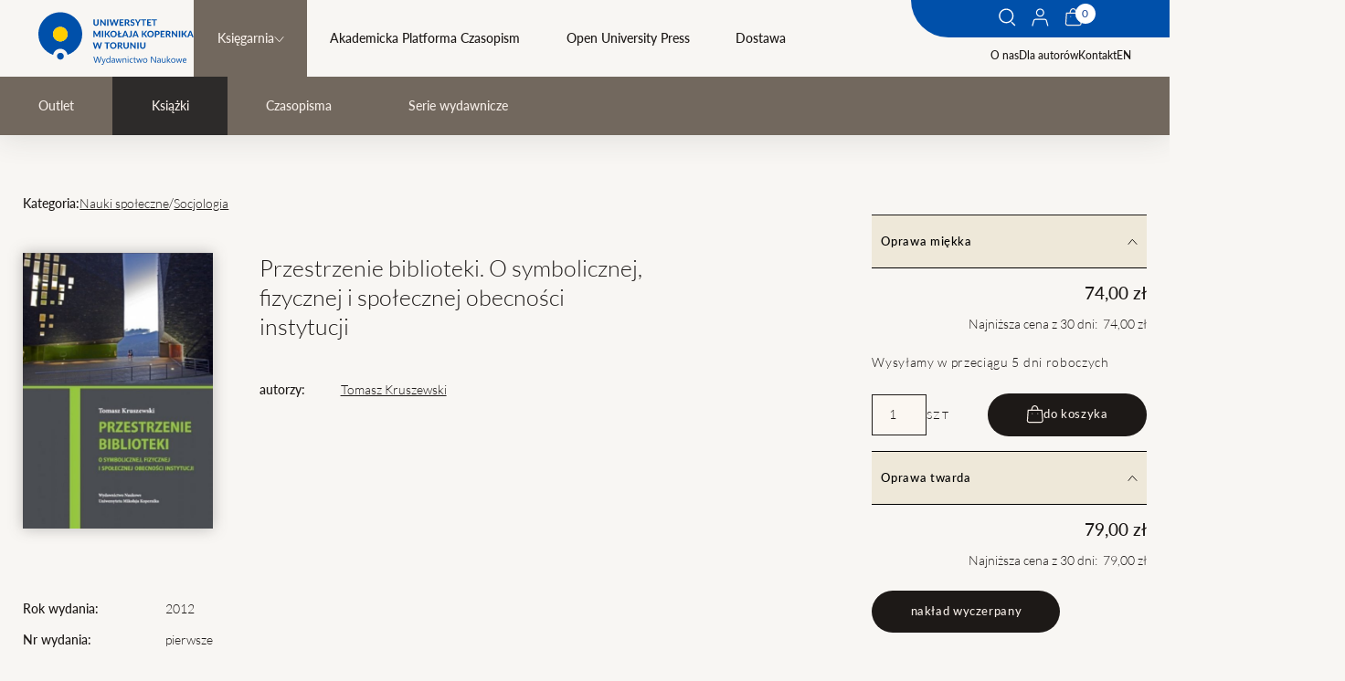

--- FILE ---
content_type: text/html; charset=UTF-8
request_url: https://wydawnictwo.umk.pl/produkt/przestrzenie-biblioteki-o-symbolicznej-fizycznej-i-spolecznej-obecnosci-instytucji
body_size: 17349
content:

<!DOCTYPE html>
<html lang="pl" >
    <head>
        <meta charset="UTF-8">

        <meta http-equiv="X-UA-Compatible" content="IE=edge">
        <meta name="viewport" content="width=device-width, initial-scale=1.0">
        <meta name="format-detection" content="telephone=no">

        <meta name="title" content="Przestrzenie biblioteki. O symbolicznej, fizycznej i społecznej obecności instytucji">
<meta name="description" content="">
<meta name="keywords" content="">

                        <meta property="og:url" content="https://wydawnictwo.umk.pl/produkt/przestrzenie-biblioteki-o-symbolicznej-fizycznej-i-spolecznej-obecnosci-instytucji"/>
<meta property="og:type" content="website"/>


        

<meta property="og:title" content="Przestrzenie biblioteki. O symbolicznej, fizycznej i społecznej obecności instytucji"/>
<meta property="og:description" content=""/>

        
   		<title> - Przestrzenie biblioteki. O symbolicznej, fizycznej i społecznej obecności instytucji</title>

        <link rel="stylesheet" href="/build/assets/bundle_0320130a.css">
                
    </head>
    <body data-page="books" class="js-body ">

        
        <a href="#main-content" class="btn-skip btn-skip--base">
            SKIP_TO
        </a>

                                        
        
                                                                                                                                                                                                                                                                                                                                                                                                                                                                                    

                                    
        <header class="menu">
    <div class="menu__wrapper">
        <button class="menu__button js-menu__button">    <svg width="32" height="19" viewBox="0 0 32 19" fill="none" xmlns="http://www.w3.org/2000/svg">
        <title>T_MENU</title>
        <path d="M0 0.5H32V2.5H0V0.5Z" fill="#134094"/>
        <path d="M0 8.5H32V10.5H0V8.5Z" fill="#134094"/>
        <path d="M0 16.5H32V18.5H0V16.5Z" fill="#134094"/>
    </svg>
</button>
        <a href="/" class="logo">
            <img src="/build/assets/logo_40e72634.svg" alt="">
        </a>
        <div class="menu__links js-menu__links">
                                                    <form class="search-form js-search-form" method="GET" action="/szukaj?locale=pl">
                <div class="search-form__wrapper">
                    <h2 class="search-form__title h0">Czego szukasz?</h2>
                    <div class="search-form__input-wrapper">
                        <input class="search-form__input text-s" type="text" name="title" id="search" required>
                        <label class="search-form__label text-s" for="search">Wpisz szukaną frazę</label>
                        <button type="submit"  class="search-form__btn">    <svg width="19" height="20" viewBox="0 0 19 20" fill="none" xmlns="http://www.w3.org/2000/svg">
        <title>Szukaj</title>
        <path fill-rule="evenodd" clip-rule="evenodd" d="M8.24609 15.0219C11.8912 15.0219 14.8461 12.067 14.8461 8.42188C14.8461 4.7768 11.8912 1.82187 8.24609 1.82187C4.60101 1.82187 1.64609 4.7768 1.64609 8.42188C1.64609 12.067 4.60101 15.0219 8.24609 15.0219ZM8.24609 16.4219C12.6644 16.4219 16.2461 12.8402 16.2461 8.42188C16.2461 4.0036 12.6644 0.421875 8.24609 0.421875C3.82782 0.421875 0.246094 4.0036 0.246094 8.42188C0.246094 12.8402 3.82782 16.4219 8.24609 16.4219Z" fill="white"/>
        <path fill-rule="evenodd" clip-rule="evenodd" d="M13.9419 15.4706L13.0689 14.5974L13.4225 14.2439L14.2955 15.1171L13.9419 15.4706Z" fill="white"/>
        <path fill-rule="evenodd" clip-rule="evenodd" d="M17.4069 19.5743L13.6237 15.7906L14.6137 14.8007L18.3969 18.5844L17.4069 19.5743Z" fill="white"/>
    </svg>
</button>
                    </div>
                    <div class="search-form__checkboxes checkboxes">
                        <label for="s1">
                            <input type="checkbox" name="cat[]" value="monographs" id="s1"> Druk
                        </label>

                        <label for="s2">
                            <input type="checkbox" name="cat[]" value="digital" id="s2"> Wydanie elektroniczne
                        </label>

                        <label for="s3">
                            <input type="checkbox" name="cat[]" id="s3" value="openaccess"> Open Access
                        </label>

                        <label for="s4">
                            <input type="checkbox" name="cat[]" id="s4" value="all" checked> Wszędzie
                        </label>

                        <label for="s5">
                            <input type="checkbox" name="cat[]" id="s5" value="books"> W sklepie
                        </label>
                                            </div>
                </div>
                <button type="button" class="search-form__close js-search-toggle">    <svg width="24" height="25" viewBox="0 0 24 25" fill="none" xmlns="http://www.w3.org/2000/svg">
        <title>Zamknij</title>
        <path fill-rule="evenodd" clip-rule="evenodd" d="M22.907 23.5832L0 0.994945L0.715843 0.289062L23.6228 22.8773L22.907 23.5832Z" fill="#1D1917"/>
        <path fill-rule="evenodd" clip-rule="evenodd" d="M0.377187 23.5832L23.2842 0.994946L24 1.70083L1.09303 24.2891L0.377187 23.5832Z" fill="#1D1917"/>
    </svg>
</button>
            </form>

            <nav class="main-menu">


                
                                <ul class="main-menu__list">
                                                                        <li class="main-menu__parent active">
                                <div class="main-menu__item-wrapper">
                                    <a href="/ksiegarnia"  class="link-m">Księgarnia</a>
                                                                        <button class="main-menu__item-expand js-main-menu__item-expand">    <svg width="11" height="8" viewBox="0 0 11 8" fill="none" xmlns="http://www.w3.org/2000/svg">
        <title>T_MORE</title>
        <path d="M0.75 1.25L5.75 6.75L10.25 1.25" stroke="#1d1917"/>
    </svg>
</button>
                                                                    </div>
                                                                <ul class="main-menu__children js-main-menu__children">
                                                                            <li class="main-menu__child "><a href="/outlet" class="link-m">Outlet</a></li>
                                                                            <li class="main-menu__child  active"><a href="/ksiazki" class="link-m">Książki</a></li>
                                                                            <li class="main-menu__child "><a href="/czasopisma" class="link-m">Czasopisma</a></li>
                                                                            <li class="main-menu__child "><a href="/serie-wydawnicze" class="link-m">Serie wydawnicze</a></li>
                                                                    </ul>
                                                            </li>
                                                                                                <li class="main-menu__parent">
                                <div class="main-menu__item-wrapper">
                                    <a href="https://apcz.umk.pl" target="_blank" class="link-m">Akademicka Platforma Czasopism</a>
                                                                    </div>
                                                            </li>
                                                                                                <li class="main-menu__parent">
                                <div class="main-menu__item-wrapper">
                                    <a href="/open-university-press"  class="link-m">Open University Press</a>
                                                                    </div>
                                                            </li>
                                                                                                <li class="main-menu__parent">
                                <div class="main-menu__item-wrapper">
                                    <a href="/dostawa"  class="link-m">Dostawa</a>
                                                                    </div>
                                                            </li>
                                                            </ul>
                            </nav>
                                                <nav class="sub-menu">
                                <a href="/o-nas">O nas</a>
                                                <a href="/dla-autorow">Dla autorów</a>
                                                <a href="/kontakt">Kontakt</a>
                                <a href="/pl/change/en/product/przestrzenie-biblioteki-o-symbolicznej-fizycznej-i-spolecznej-obecnosci-instytucji">EN</a>
                            </nav>
            <nav class="sub-menu sub-menu--only-mobile">
                                    <a href="/zaloguj">    <svg width="19" height="20" viewBox="0 0 19 20" fill="none" xmlns="http://www.w3.org/2000/svg">
        <title>Twoje konto</title>
        <path fill-rule="evenodd" clip-rule="evenodd" d="M1.83961 13.4789L0.242188 19.3222L1.39971 19.6386L2.99713 13.7954C3.16354 13.1867 3.71656 12.7646 4.34758 12.7646H14.2943C14.9253 12.7646 15.4784 13.1867 15.6448 13.7954L17.2422 19.6386L18.3997 19.3222L16.8023 13.4789C16.4933 12.3485 15.4662 11.5646 14.2943 11.5646H4.34758C3.17569 11.5646 2.14864 12.3485 1.83961 13.4789Z" fill="black"/>
        <path fill-rule="evenodd" clip-rule="evenodd" d="M9.32486 8.15938C11.1474 8.15938 12.6249 6.68191 12.6249 4.85938C12.6249 3.03684 11.1474 1.55938 9.32486 1.55938C7.50232 1.55938 6.02486 3.03684 6.02486 4.85938C6.02486 6.68191 7.50232 8.15938 9.32486 8.15938ZM9.32486 9.35938C11.8101 9.35938 13.8249 7.34466 13.8249 4.85938C13.8249 2.37409 11.8101 0.359375 9.32486 0.359375C6.83957 0.359375 4.82486 2.37409 4.82486 4.85938C4.82486 7.34466 6.83957 9.35938 9.32486 9.35938Z" fill="black"/>
    </svg>
 Twoje konto</a>
                                                                                    <a href="/polityka-prywatnosci">Polityka prywatnosci</a>
                            </nav>
        </div>
        <div class="fixed-area-wrapper">
            <div class="fixed-area">
                <button class="fixed-area__item hide-on-mobile js-search-toggle">    <svg width="19" height="20" viewBox="0 0 19 20" fill="none" xmlns="http://www.w3.org/2000/svg">
        <title>Szukaj</title>
        <path fill-rule="evenodd" clip-rule="evenodd" d="M8.24609 15.0219C11.8912 15.0219 14.8461 12.067 14.8461 8.42188C14.8461 4.7768 11.8912 1.82187 8.24609 1.82187C4.60101 1.82187 1.64609 4.7768 1.64609 8.42188C1.64609 12.067 4.60101 15.0219 8.24609 15.0219ZM8.24609 16.4219C12.6644 16.4219 16.2461 12.8402 16.2461 8.42188C16.2461 4.0036 12.6644 0.421875 8.24609 0.421875C3.82782 0.421875 0.246094 4.0036 0.246094 8.42188C0.246094 12.8402 3.82782 16.4219 8.24609 16.4219Z" fill="white"/>
        <path fill-rule="evenodd" clip-rule="evenodd" d="M13.9419 15.4706L13.0689 14.5974L13.4225 14.2439L14.2955 15.1171L13.9419 15.4706Z" fill="white"/>
        <path fill-rule="evenodd" clip-rule="evenodd" d="M17.4069 19.5743L13.6237 15.7906L14.6137 14.8007L18.3969 18.5844L17.4069 19.5743Z" fill="white"/>
    </svg>
</button>
                                    <a href="/zaloguj"
                    class="fixed-area__item hide-on-mobile js-account">    <svg width="19" height="20" viewBox="0 0 19 20" fill="none" xmlns="http://www.w3.org/2000/svg">
        <title>Twoje konto</title>
        <path fill-rule="evenodd" clip-rule="evenodd" d="M1.83961 13.4789L0.242188 19.3222L1.39971 19.6386L2.99713 13.7954C3.16354 13.1867 3.71656 12.7646 4.34758 12.7646H14.2943C14.9253 12.7646 15.4784 13.1867 15.6448 13.7954L17.2422 19.6386L18.3997 19.3222L16.8023 13.4789C16.4933 12.3485 15.4662 11.5646 14.2943 11.5646H4.34758C3.17569 11.5646 2.14864 12.3485 1.83961 13.4789Z" fill="white"/>
        <path fill-rule="evenodd" clip-rule="evenodd" d="M9.32486 8.15938C11.1474 8.15938 12.6249 6.68191 12.6249 4.85938C12.6249 3.03684 11.1474 1.55938 9.32486 1.55938C7.50232 1.55938 6.02486 3.03684 6.02486 4.85938C6.02486 6.68191 7.50232 8.15938 9.32486 8.15938ZM9.32486 9.35938C11.8101 9.35938 13.8249 7.34466 13.8249 4.85938C13.8249 2.37409 11.8101 0.359375 9.32486 0.359375C6.83957 0.359375 4.82486 2.37409 4.82486 4.85938C4.82486 7.34466 6.83957 9.35938 9.32486 9.35938Z" fill="white"/>
    </svg>
</a>
                                <div class="fixed-area__item mini-basket__button">
                    <button class="js-mini-basket-toggle" data-link="/link-do-koszyka">    <svg width="19" height="20" viewBox="0 0 19 20" fill="none" xmlns="http://www.w3.org/2000/svg">
        <title>Twój koszyk</title>
        <path fill-rule="evenodd" clip-rule="evenodd" d="M6.7949 4.68421H12.2529C12.2507 4.66442 12.2483 4.64426 12.2459 4.62374C12.1965 4.21236 12.0988 3.67451 11.9084 3.14522C11.7168 2.61268 11.4437 2.12333 11.0646 1.77203C10.6988 1.43311 10.2115 1.2 9.52389 1.2C8.83624 1.2 8.34898 1.43311 7.98319 1.77203C7.60403 2.12333 7.33098 2.61268 7.13939 3.14522C6.94897 3.67451 6.85125 4.21236 6.80191 4.62374C6.79945 4.64426 6.79712 4.66442 6.7949 4.68421ZM13.4594 4.68421C13.4532 4.62033 13.4459 4.55237 13.4373 4.48086C13.3813 4.01396 13.2684 3.38076 13.0375 2.73899C12.8078 2.10048 12.4489 1.41877 11.8802 0.891788C11.2981 0.352421 10.5214 0 9.52389 0C8.52636 0 7.74973 0.352421 7.1676 0.891788C6.59884 1.41877 6.23995 2.10048 6.01024 2.73899C5.77936 3.38076 5.66644 4.01396 5.61045 4.48086C5.60187 4.55237 5.59459 4.62033 5.58841 4.68421H1.708L0.827761 16.4053C0.714481 17.9137 1.9078 19.2 3.42046 19.2H16.1088C17.6215 19.2 18.8148 17.9137 18.7015 16.4053L17.8213 4.68421H13.4594ZM2.82126 5.88421L2.02439 16.4952C1.96339 17.3074 2.60595 18 3.42046 18H16.1088C16.9233 18 17.5659 17.3074 17.5049 16.4952L16.708 5.88421H2.82126Z" fill="#F6EEE8"/>
        <path d="M7.26463 9.1C7.26463 9.37614 7.04077 9.6 6.76463 9.6C6.48849 9.6 6.26463 9.37614 6.26463 9.1C6.26463 8.82386 6.48849 8.6 6.76463 8.6C7.04077 8.6 7.26463 8.82386 7.26463 9.1Z" fill="#F6EEE8"/>
        <path d="M13.2646 9.1C13.2646 9.37614 13.0408 9.6 12.7646 9.6C12.4885 9.6 12.2646 9.37614 12.2646 9.1C12.2646 8.82386 12.4885 8.6 12.7646 8.6C13.0408 8.6 13.2646 8.82386 13.2646 9.1Z" fill="#F6EEE8"/>
    </svg>
</button>
                    <div class="js-mini-total-num mini-basket__button__sum">0</div>
                </div>

            </div>
        </div>
    </div>



    <div class="mini-basket js-mini-basket">
        <div class="cart__delivery-info-text mini-basket__info">SUMA: <span>0,00&nbsp;zł</span></div><div class="mini-basket__products"><ul class="mini-basket__list"></ul></div><a class="btn js-mini-basket__btn mini-basket__btn" href="/koszyk"><span>przejdź do koszyka</span></a>    </div>


</header>

        <main id="main-content">
                <template id="js-add-to-basket-box-when-print">
    <swal-title>Koszyk</swal-title>
    <swal-html>
        <span>Możliwość tylko druku na żądanie</span>     </swal-html>
    <swal-button type="confirm" >
        zamów
    </swal-button>
    <swal-button type="cancel">
        zamknij
    </swal-button>
    <swal-param
        name="customClass"
        value='{ "popup": "custom" }' />
</template>


<template id="js-add-to-basket-box" data-url="/koszyk">
    <swal-title>Koszyk</swal-title>
    <swal-html></swal-html>
    <swal-button type="confirm" >
        Przejdź do koszyka
    </swal-button>
    <swal-button type="cancel">
        wróć do sklepu
    </swal-button>
    <swal-param
        name="denyButtonText"
        value="Nie można dodać produktu do koszyka" />
    <swal-param
        name="customClass"
        value='{ "popup": "custom" , "loader": "loader" }' />
</template>
    <nav class="breadcrumbs hide-on-desktop">
        


	
	

                                                                
    <a class="breadcrumbs__item" href="/">
        Strona główna
    </a>     <svg style="transform:scaleX(-1);" width="7" height="12" viewBox="0 0 7 12" fill="none" xmlns="http://www.w3.org/2000/svg">
        <title>T_NEXT_LINK</title>
        <path d="M6.5 1.25L1 6.25L6.5 10.75" stroke="black" />
    </svg>

    <a class="breadcrumbs__item" href="/ksiegarnia">Księgarnia</a>

    <a             href="/ksiazki"
                aria-current="location"        class="breadcrumbs__item active">
        Książki
    </a>     <svg style="transform:scaleX(-1);" width="7" height="12" viewBox="0 0 7 12" fill="none" xmlns="http://www.w3.org/2000/svg">
        <title>T_NEXT_LINK</title>
        <path d="M6.5 1.25L1 6.25L6.5 10.75" stroke="black" />
    </svg>



    </nav>
        <nav class="additional-menu hide-on-desktop">
                                                        <a class="additional-menu__item link-m " href="/outlet">Outlet</a>
                                    <a class="additional-menu__item link-m  active" href="/ksiazki">Książki</a>
                                    <a class="additional-menu__item link-m " href="/czasopisma">Czasopisma</a>
                                    <a class="additional-menu__item link-m " href="/serie-wydawnicze">Serie wydawnicze</a>
                                                                                                    </nav>
    <div class="container books-wrapper js-books-list" data-url="">
        <div class="book-detail">
                            <div class="book-detail__breadcrumbs">
                                                                                                                                                                                                                                                                                                                                                                                                                                                                                                                                                                                                                                                                    <span class="text-s-bold">Kategoria:</span>
                                                                    <a href="/ksiazki?cat=405" class="text-s underline">Nauki społeczne</a> /                                                                    <a href="/ksiazki?cat=398" class="text-s underline">Socjologia</a>                                     </div>
            
                        
            <div class="book-detail__image">
                                    <a href="/uploads/thumbs/65f17f2f032b9358589791.jpg?t=1710325551" class="glightbox">
                        <img src="/uploads/thumbs/65f17f2f032b9358589791.jpg?t=1710325551" alt=""/>
                    </a>
                                            </div>

            <div class="book-detail__description">
                <h1 class="h5">Przestrzenie biblioteki. O symbolicznej, fizycznej i społecznej obecności instytucji
                </h1>
                <div class="description-grid">
                                                                <span class="text-s-bold">autorzy:</span>
                        <div class="text-s authors-container">
                                                                                                <span class="doi-container">
                                                                             <a href="/ksiazki-autora/6811/Tomasz%20Kruszewski" class="underline">Tomasz Kruszewski</a>                                    </span>
                                                                                    </div>
                    
                                    </div>
            </div>

            <aside class="book-detail__aside book-aside js-book-detail__aside" role="tablist">
                
                    <button class="button-text book-aside__btn" id="cart-tab-1" role="tab" aria-controls="cart-panel-1" aria-expanded="true">
                        Oprawa miękka
                                                    <svg width="11" height="8" viewBox="0 0 11 8" fill="none" xmlns="http://www.w3.org/2000/svg">
        <title>T_MORE</title>
        <path d="M0.75 1.25L5.75 6.75L10.25 1.25" stroke="#1d1917"/>
    </svg>

                    </button>
                    <div class="book-aside__panel" role="tabpanel" aria-hidden="false" id="cart-panel-1" aria-labelledby="cart-tab-1">
                        <div class="book-aside__panel-wrapper">
                            <div class="book-aside__price">
                                                                                                                                    <span class="price-text">74,00&nbsp;zł</span>
                                
                                                                    <span>Najniższa cena z 30 dni: &nbsp;74,00&nbsp;zł</span>
                                
                                                                                            </div>
                                                            <span class="button-text book-detail__ico-btn">
                                                                Wysyłamy w przeciągu 5 dni roboczych
                            </span>
                                                                                                                                                                                                                    <div class="book-aside__cart">
                                        <input type="number" value="1" name="product-quantity-1"> <span class="unit">szt</span>
                                        <button
                                            class="btn js-addtobasket"
                                            data-url="/pl/add-to-cart"
                                            data-id="36055"
                                            data-force="0"
                                            data-itemquantity="1"
                                                                                    data-printenable="0"
                                            data-quantityinput="product-quantity-1"
                                        >    <svg width="19" height="20" viewBox="0 0 19 20" fill="none" xmlns="http://www.w3.org/2000/svg">
        <title>do koszyka</title>
        <path fill-rule="evenodd" clip-rule="evenodd" d="M6.7949 4.68421H12.2529C12.2507 4.66442 12.2483 4.64426 12.2459 4.62374C12.1965 4.21236 12.0988 3.67451 11.9084 3.14522C11.7168 2.61268 11.4437 2.12333 11.0646 1.77203C10.6988 1.43311 10.2115 1.2 9.52389 1.2C8.83624 1.2 8.34898 1.43311 7.98319 1.77203C7.60403 2.12333 7.33098 2.61268 7.13939 3.14522C6.94897 3.67451 6.85125 4.21236 6.80191 4.62374C6.79945 4.64426 6.79712 4.66442 6.7949 4.68421ZM13.4594 4.68421C13.4532 4.62033 13.4459 4.55237 13.4373 4.48086C13.3813 4.01396 13.2684 3.38076 13.0375 2.73899C12.8078 2.10048 12.4489 1.41877 11.8802 0.891788C11.2981 0.352421 10.5214 0 9.52389 0C8.52636 0 7.74973 0.352421 7.1676 0.891788C6.59884 1.41877 6.23995 2.10048 6.01024 2.73899C5.77936 3.38076 5.66644 4.01396 5.61045 4.48086C5.60187 4.55237 5.59459 4.62033 5.58841 4.68421H1.708L0.827761 16.4053C0.714481 17.9137 1.9078 19.2 3.42046 19.2H16.1088C17.6215 19.2 18.8148 17.9137 18.7015 16.4053L17.8213 4.68421H13.4594ZM2.82126 5.88421L2.02439 16.4952C1.96339 17.3074 2.60595 18 3.42046 18H16.1088C16.9233 18 17.5659 17.3074 17.5049 16.4952L16.708 5.88421H2.82126Z" fill="#F6EEE8"/>
        <path d="M7.26463 9.1C7.26463 9.37614 7.04077 9.6 6.76463 9.6C6.48849 9.6 6.26463 9.37614 6.26463 9.1C6.26463 8.82386 6.48849 8.6 6.76463 8.6C7.04077 8.6 7.26463 8.82386 7.26463 9.1Z" fill="#F6EEE8"/>
        <path d="M13.2646 9.1C13.2646 9.37614 13.0408 9.6 12.7646 9.6C12.4885 9.6 12.2646 9.37614 12.2646 9.1C12.2646 8.82386 12.4885 8.6 12.7646 8.6C13.0408 8.6 13.2646 8.82386 13.2646 9.1Z" fill="#F6EEE8"/>
    </svg>
<span>do koszyka</span></button>
                                    </div>
                                
                                                    </div>
                    </div>

                                    
                    <button class="button-text book-aside__btn" id="cart-tab-2" role="tab" aria-controls="cart-panel-2" aria-expanded="true">
                        Oprawa twarda
                                                    <svg width="11" height="8" viewBox="0 0 11 8" fill="none" xmlns="http://www.w3.org/2000/svg">
        <title>T_MORE</title>
        <path d="M0.75 1.25L5.75 6.75L10.25 1.25" stroke="#1d1917"/>
    </svg>

                    </button>
                    <div class="book-aside__panel" role="tabpanel" aria-hidden="false" id="cart-panel-2" aria-labelledby="cart-tab-2">
                        <div class="book-aside__panel-wrapper">
                            <div class="book-aside__price">
                                                                                                                                    <span class="price-text">79,00&nbsp;zł</span>
                                
                                                                    <span>Najniższa cena z 30 dni: &nbsp;79,00&nbsp;zł</span>
                                
                                                                                            </div>
                                                                                                                                                                                                                    <button class="btn"><span>nakład wyczerpany</span></button>
                                
                                                    </div>
                    </div>

                                                </aside>

            <div class="book-detail__info">
                <div class="info-grid">
                                            <span class="text-s-bold">Rok wydania:</span><span class="text-s">2012</span>
                                                                <span class="text-s-bold">Nr wydania:</span><span class="text-s">pierwsze</span>
                                                                <span class="text-s-bold">Liczba stron:</span><span class="text-s">527</span>
                                                                                                                            <span class="text-s-bold">ISBN (oprawa twarda):</span><span class="text-s">978-83-231-2944-8</span>
                                            <span class="text-s-bold">ISBN (oprawa miękka):</span><span class="text-s">978-83-231-2830-4</span>
                                                                                                </div>
                            </div>

            <div role="tablist" class="book-tabs book-detail__tabs js-book-tabs">
                <nav class="book-tabs__nav only-desktop">
                    <button class="book-tabs__btn" id="tab-1" role="tab" aria-controls="panel-1" aria-expanded="true">
                        OPIS
                    </button>
                    <button class="book-tabs__btn" id="tab-2" role="tab" aria-controls="panel-2" aria-expanded="false">
                        SPIS TREŚCI
                    </button>
                    <button class="book-tabs__btn" id="tab-3" role="tab" aria-controls="panel-3" aria-expanded="false">
                        Recenzje
                    </button>
                    <button class="book-tabs__btn" id="tab-4" role="tab" aria-controls="panel-4" aria-expanded="false">
                        Autorzy
                    </button>
                </nav>
                <div class="splide default-arrows-top js-only-mobile-slider" role="group" aria-label="intro tabs">
                    <div class="splide__track">
                        <div class="splide__list">
                            <div class="splide__slide book-tabs__content text-m">
                                <div role="tabpanel" aria-hidden="false" id="panel-1" aria-labelledby="tab-1">
                                    <span class="only-mobile book-tabs__title">OPIS</span>
                                    <span class="book-tabs__text">
                                    <p>Tematem książki jest biblioteka. Jest ona opisywana i analizowana w kontekście kulturowym i społecznym. Autor uznał, że bibliotekę tworzy oczywisty czynnik materialny i funkcjonalny, na kt&oacute;ry składają się: księgozbi&oacute;r, struktura organizacyjna, styl zarządzania instytucją i personelem. Dostrzegł też jednak drugi składnik biblioteki: kulturową nadbudowę, tzw. ducha, aurę biblioteki, kt&oacute;ry rozwijał się razem z nią i kt&oacute;ry budował jej wizerunek oraz tożsamość. Biblioteka jest zatem znakiem, umieszczonym w świecie symboliki &ndash; w kulturze człowieka. Oba zasoby: materia i duch, byt i kultura, wzajemnie się przenikają i warunkują swoje istnienie. Istota problemu tkwi jednak w proporcjach oraz przyczynowości. Autor założył, że to &bdquo;duch&rdquo;, czyli kultura symboliczna biblioteki, kreuje jej codzienną rzeczywistość. Za podstawową przyjął tezę, że aby biblioteka w pełni działała, potrzebna jest narastająca w czasie warstwa symboliczno-kulturowa. Stąd założenie autora o prawie harmonii między organizacją biblioteki a jej wartościami kulturowymi. Pytania, na kt&oacute;re starał się odpowiedzieć autor, dzięki zastosowaniu analizy przede wszystkim strukturalistycznej i fenomenologicznej, brzmią: czy istnieje jakaś uniwersalna idea biblioteki?, czy biblioteka może tworzyć sw&oacute;j własny język, czy też quasi-język? (to, że biblioteka jako instytucja i jako forma materialna tworzy przekazy, zostało wykazane w wielu wcześniejszych pracach z semiotyki i antropologii kulturowej). W recenzjach książki socjolog i prawnik prof. Piotr H&uuml;bner stwierdził, że &bdquo;Jest to jedna z najbardziej ambitnych prac humanistycznych w polskiej literaturze naukowej&rdquo;. Natomiast bibliolog prof. Hanna Tadeusiewicz napisała, że &bdquo;książkę autor poświęcił bardzo ciekawemu, a dotąd niezbadanemu problemowi [...] [i to jest] gł&oacute;wny walor książki, jakiej dotąd nie mieliśmy&rdquo;.</p>
<p>Wyr&oacute;żnienie w Konkursie na Najlepszą Książkę Akademicką i Naukową ACADEMIA (2013)</p>
                                </span>
                                </div>
                            </div>
                            <div class="splide__slide book-tabs__content text-m">
                                <div role="tabpanel" aria-hidden="true" id="panel-2" aria-labelledby="tab-2">
                                    <span class="only-mobile book-tabs__title">SPIS TREŚCI</span>
                                    <span class="book-tabs__text">
                                    <p>Wprowadzenie. Przedpole semantyczne biblioteki a problemy metodologiczne pracy / 7</p>
<p>Krąg I. Og&oacute;lny widok / 41<br />1. Biblioteka w wymiarze symbolicznym / 42<br />1.1. Aura / 42<br />1.2. Szata ideologiczna / 59<br />1.3. Ikoniczna tożsamość / 80<br />2. Biblioteka w przestrzeni fizycznej / 104<br />2.1. Język architektury bibliotek / 104<br />2.2. Adaptacje &ndash; sacrum i profanum / 134<br />2.3. Więcej niż budynek / 147<br />3. Biblioteka w otoczeniu społecznym / 169<br />3.1. Biblioteka w centrum miasta / 170<br />3.2. Biblioteka na uboczu i biblioteka na peryferiach &ndash; budowanie centrum / 190<br />3.3. Biblioteka jako centrum a otoczenie instytucjonalne / 200</p>
<p>Krąg II. W bibliotece / 243<br />1. U progu biblioteki / 244<br />1.1. Gmach reprezentacyjny i budynek instant / 244<br />1.2. Elewacja frontowa &ndash; zaproszenie z ulicy / 255<br />1.3. Znaki promocyjno-informacyjne / 284<br />1.4. Wejście gł&oacute;wne / 291<br />2. Via bibliotheca / 316<br />3. Design a przestrzeń / 327<br />3.1. Idee wnętrza / 328<br />3.2. Geometria przestrzeni / 339<br />3.3. &bdquo;Znaczące&rdquo; wyposażenie / 346</p>
<p>Krąg III. Czytelnik &ndash; zadomowiony profesjonalista / 393<br />1. Maszyneria informacyjna / 394<br />2. Wielowymiarowa przestrzeń / 404<br />2.1. Przestrzeń wiedzy / 406<br />2.2. Oswajanie przestrzeni / 414<br />2.3. Władztwo w bibliotece: biblioteka otwarta &ndash; zamknięta / 432<br />3. Kontrapunkt. Znaki i sygnały kultury organizacyjnej / 453<br />3.1. Artefakty praw własności i artefakty marketingowe / 453<br />3.2. Zarządzanie &ndash; system organizacyjny / 468</p>
<p>Zakończenie. W stronę teorii uniwersum biblioteki / 481<br />Bibliografia / 489<br />Spis ilustracji / 503<br />Indeks przedmiotowy / 509<br />Summary. Spaces of the Library. The Symbolic, Physical and Social Presence of the Institution / 523</p>
                                </span>
                                </div>
                            </div>
                            <div class="splide__slide book-tabs__content text-m">
                                <div role="tabpanel" aria-hidden="true" id="panel-3" aria-labelledby="tab-3">
                                    <span class="only-mobile book-tabs__title">Recenzje</span>
                                    <span class="book-tabs__text">
                                                                                    <div class="text" style="opacity: 0.7;">2024-03-13 10:33:36</div>
                                            <h3>JZJ</h3>
                                            <div class="text">Biblioteka niewątpliwie ma w sobie coś magicznego - niezwykłą atmosferę. Przekraczając jej próg, od razu czujemy, że jest to miejsce wyjątkowe. I nawet jeśli nigdy nie zastanawialiśmy się nad powodami tego doznania, zazwyczaj od razu przy wejściu udziela się nam nastrój pewnego rodzaju podniosłości. Dlaczego? Czy to skutek często monumentalnej architektury budynków bibliotek? Czy obcowania z księgozbiorem – budzącym szacunek źródłem wiedzy? Czy po prostu wynik stosowania się przebywających tam ludzi do tabliczki „Prosimy o ciszę”? Nie tylko. Tomasz Kruszewski w swojej rozprawie habilitacyjnej bardzo dokładnie przeanalizował wszystko to, co sprawia, że biblioteki są tak wyjątkowymi miejscami. 

Autor do biblioteki ma niemal stosunek personalny – jakby była ona rozumnym, rozwijającym się samodzielnie bytem, czerpiącym niejako „życie” od osób, które ją stworzyły i które w niej przebywają. Biblioteka ma według niego swój język – quasi-język – za pomocą którego tworzy przekazy (ten temat poruszany był już we wcześniejszych pracach z semiotyki i antropologii kulturowej). Zdaniem autora, obdarzona jest ona „duchem”, specyficzną aurą wpływającą na jej „tożsamość”. Czasem ta personifikacja wydaje się przesadą, nadmiarem „magii” i „uduchowienia”. Ale celem autora było tu pokazanie biblioteki w przestrzeni symbolicznej. Na aurę biblioteki bardzo duży wpływ mają jednak jej fizyczne aspekty. Badacz bardzo dokładnie przeanalizował różne style architektoniczne bibliotek, ich położenie w przestrzeni fizycznej miasta i w otoczeniu społecznym. Wędrówkę po bibliotece zaczyna od opisów gmachów, elewacji frontowych, wejść głównych. Następnie przedstawia idee projektowania wnętrz bibliotek i doboru wyposażenia. Omawia typy czytelników i osób „odwiedzających” te instytucje, a także zachowania pracowników oraz systemy zarządzania bibliotekami. Kruszewski zebrał naprawdę imponujący materiał badawczy – opisy i ilustrację bibliotek z całego świata, zarówno tych o klasycznej architekturze, jak i nowoczesnej. Jego zdaniem nowoczesne biblioteki tracą swoją nobliwość. Obecnie mają być maksymalnie funkcjonalnymi miejscami zdobywania informacji, wypoczynku i rozrywki. Coraz bardziej upodabniają się do przestrzeni biurowych i handlowych. W nowoczesnej bibliotece nie czujemy nastroju skupienia i pokory wobec wiedzy. Mamy czuć zadomowienie, swobodę, relaks. Symboliczny kres przeszłości bibliotek to – jak pisze autor – czas rewolucji mediów elektronicznych i narodzin społeczeństwa informacji. Jaka w takim razie przyszłość czeka biblioteki? Czy przekształcą się one w muzea, jak to prorokują nowoczesne społeczeństwa, takie jak amerykańskie? Czy potrzeba funkcjonalności przemieni je w „żyjące biblioteki”, czyli „miejsca spotkań z ciekawymi ludźmi”? W Danii coraz popularniejsze są „kombajny usługowe”, które łączą pod jednym dachem i w jedną instytucję bibliotekę publiczną lub szkolną z domem kultury, galerią sztuki i salą koncertową. 

Niechętny rewolucjom autor książki tłumaczy jednak: „Biblioteki zmieniają się w czasie, próbując nadążyć za potrzebami jednostki. Lecz o ile forma biblioteki jest zmienna, o tyle jej „duch” jest trwały i niezbędny”. 

Książka Kruszewskiego przeznaczona jest dla koneserów tematu. Przez recenzentów określona została jako nowatorska i jedna z najbardziej ambitnych prac humanistycznych w polskiej literaturze naukowej. 

JZJ 

http://forumakademickie.pl/recenzje/magia-bibliotek/</div>
                                                                                <button class="btn btn--secondary" type="button" id="showBookReviewForm"><span>Napisz recenzję</span></button>
                                        <form class="user-form user-form--mb0" id="bookReviewForm" data-url="/pl/create-book-review" style="visibility: hidden;">
                                            <div>
                                                <label class="label" for="author">Twoje imię:</label>
                                                <input class="input" type="text" id="author" name="author" required>
                                            </div>
                                            <div>
                                                <label class="label" for="content">Treść:</label>
                                                <textarea class="input input--textarea" id="content" name="content" required></textarea>
                                            </div>
                                            <input type="hidden" name="bookUuid" value="944861a6-f5f2-4dcd-b9e5-29649c45ec6e">
                                            <button class="btn user-form__btn" type="submit" id="addReviewSubmit"><span>Dodaj recenzję</span></button>
                                        </form>
                                    </span>
                                </div>
                            </div>
                            <div class="splide__slide book-tabs__content text-m">
                                <div role="tabpanel" aria-hidden="true" id="panel-4" aria-labelledby="tab-4">
                                    <span class="only-mobile book-tabs__title">Autorzy</span>
                                    <span class="book-tabs__text">
                                                                                                                                                                                                                                                <h3>Tomasz Kruszewski</h3>
                                                    
                                                                                                                                                            <div class="text"><p>W 1999 roku ukończył pedagogikę oraz bibliotekoznawstwo i informację naukową na Uniwersytecie Mikołaja Kopernika w Toruniu. Doktorat dotyczący wykorzystania biblioterapii w resocjalizacji obronił pięć lat później w tej samej uczelni. Jego zainteresowania naukowe są dwutorowe. Z jednej strony interesuje się architekturą i designem oraz ich wpływem na człowieka, z drugiej – podejmuje badania związane z komunikacją i psychologią społeczną, zarówno w relacjach interpersonalnych, jak i relacjach człowiek–instytucja. Jego dorobek publikacyjny tworzą dwie monografie, około osiemdziesięciu artykułów i prac w wydawnictwach zbiorowych oraz redakcje trzech zbiorów studiów. Odbywał staże naukowe lub prowadził wykłady gościnne w Czechach, krajach skandynawskich, na Litwie, w Niemczech i Turcji.</p></div>
                                                                                                                                                                <div>
                                                            <div class="text-s-bold">Książki autora:</div>
                                                                                                                                                                                                - <a class="text-s underline" href="/produkt/ksiazka-w-zyciu-kosciola-zbior-studiow">Książka w życiu Kościoła. Zbiór studiów</a><br/>
                                                                                                                                                                                                                                                                - <a class="text-s underline" href="/produkt/przestrzenie-biblioteki-o-symbolicznej-fizycznej-i-spolecznej-obecnosci-instytucji">Przestrzenie biblioteki. O symbolicznej, fizycznej i społecznej obecności instytucji</a><br/>
                                                                                                                                                                                                                                                                - <a class="text-s underline" href="/produkt/torunskie-studia-bibliologiczne-1-20-2018">Toruńskie Studia Bibliologiczne 1(20)/2018</a><br/>
                                                                                                                                                                                                                                                                - <a class="text-s underline" href="/produkt/w-swiecie-bibliologii-i-informatologii-ksiega-dedykowana-profesor-bronislawie-wozniczce-paruzel-w-70-rocznice-urodzin">W świecie bibliologii i informatologii. Księga dedykowana Profesor Bronisławie Woźniczce-Paruzel w 70. rocznicę urodzin</a><br/>
                                                                                                                                                                                                                                                                - <a class="text-s underline" href="/produkt/torunskie-studia-bibliologiczne-2-21-2018">Toruńskie Studia Bibliologiczne 2(21)/2018</a><br/>
                                                                                                                                                                                                                                                                - <a class="text-s underline" href="/produkt/torunskie-studia-bibliologiczne-1-22-2019">Toruńskie Studia Bibliologiczne 1(22)/2019</a><br/>
                                                                                                                                                                                                                                                                - <a class="text-s underline" href="/produkt/torunskie-studia-bibliologiczne-2-23-2019">Toruńskie Studia Bibliologiczne 2(23)/2019</a><br/>
                                                                                                                                                                                                                                                                - <a class="text-s underline" href="/produkt/torunskie-studia-bibliologiczne-1-24-2020">Toruńskie Studia Bibliologiczne 1(24)/2020</a><br/>
                                                                                                                                                                                                                                                                - <a class="text-s underline" href="/produkt/torunskie-studia-bibliologiczne-2-25-2020">Toruńskie Studia Bibliologiczne 2(25)/2020</a><br/>
                                                                                                                                                                                                                                                                - <a class="text-s underline" href="/produkt/torunskie-studia-bibliologiczne-1-26-2021">Toruńskie Studia Bibliologiczne 1(26)/2021</a><br/>
                                                                                                                                                                                                                                                                - <a class="text-s underline" href="/produkt/torunskie-studia-bibliologiczne-2-27-2021">Toruńskie Studia Bibliologiczne 2(27)/2021</a><br/>
                                                                                                                                                                                                                                                                - <a class="text-s underline" href="/produkt/torunskie-studia-bibliologiczne-1-28-2022">Toruńskie Studia Bibliologiczne 1(28)/2022</a><br/>
                                                                                                                                                                                    </div>
                                                                                                                                                                                                                            </span>
                                </div>
                            </div>
                        </div>
                    </div>
                </div>
            </div>
        </div>
                                                                                                                                        <section class="books-wrapper__section">
                    <header class="section-header">
                        <h2 class="h3">Inne z tej kategorii</h2>
                    </header>
                    
<div class="splide js-books-slider" role="group" aria-label="books list">
    <div class="splide__track">
        <div class="books-grid__list splide__list">
                                                                <a href="/produkt/drugie-pokolenie-obozowe-pamiec-i-doswiadczenie-potomkow-polskich-wiezniow-niemieckich-nazistowskich-obozow-koncentracyjnych" class="books-grid__list-item list-item splide__slide">
    <div class="list-item__tags">
                    </div>

    <img src="/uploads/thumbs/677d077f96989007104277.jpg?t=1736247167" alt="">
    <div class="list-item__tags">
        <span class="list-item__tags-basic">
                            Książka
                    </span>
    </div>
            <span class="caption caption--dot" style="color: #aa2896">Socjologia</span>
        <h2 class="h6">Drugie pokolenie obozowe. Pamięć i doświadczenie potomków polskich więźniów niemieckich nazistowskich obozów koncentracyjnych </h2>
            <span class="text-s author">
                                    Maria  Buko                            </span>
    
    <div class="list-item__actions">
                            <span class="price-text">od 38,00&nbsp;zł</span>
            </div>
</a>
                
                                                                <a href="/produkt/wspolczucie-dla-innych-wsrod-studentow-kierunkow-medycznych-i-niemedycznych" class="books-grid__list-item list-item splide__slide">
    <div class="list-item__tags">
                    </div>

    <img src="/uploads/thumbs/6763f45c5cc0e765655692.jpg?t=1734603868" alt="">
    <div class="list-item__tags">
        <span class="list-item__tags-basic">
                            Książka
                    </span>
    </div>
            <span class="caption caption--dot" style="color: #aa2896">Socjologia</span>
        <h2 class="h6">Współczucie dla innych wśród studentów kierunków medycznych i niemedycznych</h2>
            <span class="text-s author">
                                    Małgorzata Fopka-Kowalczyk                            </span>
    
    <div class="list-item__actions">
                            <span class="price-text">od 33,00&nbsp;zł</span>
            </div>
</a>
                
                                                                <a href="/produkt/grzyb-u-kresu-swiata" class="books-grid__list-item list-item splide__slide">
    <div class="list-item__tags">
                    </div>

    <img src="/uploads/thumbs/66fbb05a23bdc892976783.jpg?t=1727770714" alt="">
    <div class="list-item__tags">
        <span class="list-item__tags-basic">
                            Książka
                    </span>
    </div>
            <span class="caption caption--dot" style="color: #aa2896">Socjologia</span>
        <h2 class="h6">Grzyb u kresu świata
</h2>
            <span class="text-s author">
                                    Anna Lowenhaupt Tsing                            </span>
    
    <div class="list-item__actions">
                            <span class="price-text">od 35,00&nbsp;zł</span>
            </div>
</a>
                
                                                                <a href="/produkt/implementacja-wybranych-zalozen-teorii-uczenia-sie-muzyki-edwina-e-gordona-do-praktyki-ksztalcenia-sluchu-uczniow-szkoly-muzycznej-pierwszego-stopnia" class="books-grid__list-item list-item splide__slide">
    <div class="list-item__tags">
                    </div>

    <img src="/uploads/thumbs/663df8974f063412274918.jpg?t=1715337367" alt="">
    <div class="list-item__tags">
        <span class="list-item__tags-basic">
                            Książka
                    </span>
    </div>
            <span class="caption caption--dot" style="color: #aa2896">Nauki społeczne</span>
        <h2 class="h6">Implementacja wybranych założeń teorii uczenia się muzyki Edwina E. Gordona do praktyki kształcenia słuchu uczniów szkoły muzycznej pierwszego stopnia</h2>
            <span class="text-s author">
                                    Maciej Kołodziejski                            </span>
    
    <div class="list-item__actions">
                            <span class="price-text">od 28,00&nbsp;zł</span>
            </div>
</a>
                
                    </div>
    </div>
    <div class="splide__arrows slider-nav">
        <button class="splide__arrow--prev">
                <svg width="7" height="12" viewBox="0 0 7 12" fill="none" xmlns="http://www.w3.org/2000/svg">
        <title>T_ARROW_PREV</title>
        <path d="M6.5 1.25L1 6.25L6.5 10.75" stroke="black" />
    </svg>

        </button>
        <div class="slider-nav__info">
            <span class="js-slider-nav-current">1</span><span>/</span><span class="js-slider-nav-all"></span>
        </div>
        <button class="splide__arrow--next">
                <svg width="59" height="12" viewBox="0 0 59 12" fill="none" xmlns="http://www.w3.org/2000/svg">
        <title>Następny krok</title>
        <path d="M52.5 10.75L58 5.75M58 5.75L52.5 1.25M58 5.75L0.5 5.75" stroke="black"/>
    </svg>

        </button>
    </div>
</div>
                </section>
                        </div>

    
<div class="upperfooter-links">
    <nav class="container upperfooter-links__container">
                                        <a href="/kontakt" class="upperfooter-links__item"><svg width="62" height="64" viewBox="0 0 62 64" fill="none" xmlns="http://www.w3.org/2000/svg">
    <title>kontakt</title>
    <path fill-rule="evenodd" clip-rule="evenodd" d="M51.1202 35.2382C55.7356 37.9907 58.8531 40.8136 61.5448 45.7348C62.057 46.6712 62.031 47.8227 61.4433 48.7403C60.9036 49.5829 59.7034 51.3648 58.1291 53.1316C56.6005 54.8472 54.5109 56.7894 52.1564 57.6503C49.9605 58.4533 47.4684 58.3235 44.9718 57.6842C42.4573 57.0404 39.7644 55.8361 37.0399 54.269C31.5884 51.1333 25.7632 46.4012 20.6062 41.1995C15.4512 35.9999 10.8693 30.2358 7.9639 24.9832C6.51325 22.3606 5.43565 19.7856 4.94722 17.4174C4.46245 15.0669 4.51493 12.6947 5.63186 10.7034C6.66496 8.8615 8.32726 6.91154 9.83715 5.31502C11.3719 3.69217 12.8601 2.31979 13.6349 1.62491C14.6151 0.745737 16.0522 0.619747 17.17 1.30923L16.1199 3.01142C15.7553 2.78647 15.2892 2.82771 14.9702 3.11379C13.4656 4.46327 9.19289 8.4429 7.3762 11.6818C1.05401 22.9533 38.0679 60.6724 51.4695 55.772C55.2149 54.4024 58.738 49.2559 59.7591 47.6616C59.9465 47.3689 59.9569 46.9995 59.7901 46.6946C57.3037 42.1486 54.4714 39.5654 50.0958 36.9559C49.707 36.7241 49.2115 36.7884 48.8914 37.1085L44.0298 41.9702C38.7257 47.2742 15.9895 25.2451 21.6471 19.5875L26.4942 14.7404C26.8208 14.4138 26.8812 13.9053 26.6334 13.5155C23.7428 8.96746 20.479 5.70045 16.1199 3.01142L17.17 1.30923C21.8014 4.16629 25.2781 7.65451 28.3214 12.4427C29.0809 13.6378 28.8854 15.1776 27.9084 16.1546L23.0613 21.0017C22.8813 21.1817 22.7023 21.502 22.7606 22.2318C22.8221 23.0015 23.1452 24.0397 23.7928 25.3078C25.0811 27.8302 27.4017 30.7779 30.1308 33.4641C32.8581 36.1487 35.8544 38.4356 38.4004 39.7207C39.6818 40.3674 40.7299 40.6992 41.5015 40.7722C42.2497 40.843 42.5105 40.661 42.6156 40.556L47.4772 35.6943C48.4374 34.734 49.936 34.532 51.1202 35.2382Z" fill="#EEE8D9"/>
    <path fill-rule="evenodd" clip-rule="evenodd" d="M45.6174 40.5166L56.4699 51.6628L55.7628 52.37L44.9103 41.2237L45.6174 40.5166ZM11.7628 6.86996L22.99 17.8892L22.2829 18.5963L11.0557 7.57707L11.7628 6.86996Z" fill="#EEE8D9"/>
</svg>

 Kontakt</a>
                                                <a href="/faq" class="upperfooter-links__item">    <svg width="52" height="54" viewBox="0 0 52 54" fill="none" xmlns="http://www.w3.org/2000/svg">
        <title>kontakt</title>
        <path fill-rule="evenodd" clip-rule="evenodd" d="M38.25 22.5977L14.25 22.5977V21.5977L38.25 21.5977V22.5977Z" fill="#EEE8D9"/>
        <path fill-rule="evenodd" clip-rule="evenodd" d="M38.25 29.5977L14.25 29.5977V28.5977L38.25 28.5977V29.5977Z" fill="#EEE8D9"/>
        <path fill-rule="evenodd" clip-rule="evenodd" d="M6.75056 40.5977C6.75056 40.5977 2.24944 35.5977 2.25 26.099C2.25078 12.8442 12.9959 1.95947 26.25 2.09899C39.228 2.2356 49.75 12.6203 49.75 25.599C49.75 38.5777 38.2506 49.099 26.25 49.099C22.1448 49.099 14.2506 46.5977 14.2506 46.5977L4.75 50.5977L6.75056 40.5977ZM14.3584 48.7223C14.5392 48.7765 14.7506 48.8392 14.9883 48.9085C15.8097 49.148 16.9496 49.4677 18.2231 49.7879C20.7018 50.4112 23.9211 51.099 26.25 51.099C39.3013 51.099 51.75 39.7353 51.75 25.599C51.75 11.4967 40.3179 0.24696 26.2711 0.099098C11.8767 -0.0524216 0.250846 11.759 0.25 26.0989C0.249701 31.1733 1.45355 35.0828 2.68423 37.7486C3.29852 39.0792 3.91836 40.0978 4.39628 40.7968C4.47117 40.9063 4.5426 41.0081 4.61004 41.102L2.04871 53.905L14.3584 48.7223Z" fill="#EEE8D9"/>
    </svg>
 Faq</a>
                                                <a href="/platnosci" class="upperfooter-links__item">    <svg width="62" height="42" viewBox="0 0 62 42" fill="none" xmlns="http://www.w3.org/2000/svg">
        <title>kontakt</title>
        <path fill-rule="evenodd" clip-rule="evenodd" d="M58 2.5H4C2.89543 2.5 2 3.39543 2 4.5V39.5H60V4.5C60 3.39543 59.1046 2.5 58 2.5ZM4 0.5H58C60.2091 0.5 62 2.29086 62 4.5V40.5C62 41.0523 61.5523 41.5 61 41.5H0.999999C0.447714 41.5 0 41.0523 0 40.5V4.5C0 2.29086 1.79086 0.5 4 0.5Z" fill="#EEE8D9"/>
        <path fill-rule="evenodd" clip-rule="evenodd" d="M60 12H2C1.44772 12 1 12.4477 1 13V16C1 16.5523 1.44772 17 2 17H60C60.5523 17 61 16.5523 61 16V13C61 12.4477 60.5523 12 60 12ZM2 11H60C61.1046 11 62 11.8954 62 13V16C62 17.1046 61.1046 18 60 18H2C0.89543 18 0 17.1046 0 16V13C0 11.8954 0.89543 11 2 11Z" fill="#EEE8D9"/>
        <path d="M12 31.5C12 32.6046 11.1046 33.5 10 33.5C8.89543 33.5 8 32.6046 8 31.5C8 30.3954 8.89543 29.5 10 29.5C11.1046 29.5 12 30.3954 12 31.5Z" fill="#EEE8D9"/>
    </svg>

 Płatności</a>
                                                <a href="/dostawa" class="upperfooter-links__item">    <svg width="56" height="46" viewBox="0 0 56 46" fill="none" xmlns="http://www.w3.org/2000/svg">
        <title>kontakt</title>
        <path fill-rule="evenodd" clip-rule="evenodd" d="M47 15.5885V2.5C47 1.94772 46.5523 1.5 46 1.5L32 1.5C31.4477 1.5 31 1.94772 31 2.5V15.5885C31 16.4043 31.9242 16.8768 32.5855 16.3992L37.2435 13.035C38.2921 12.2777 39.7079 12.2777 40.7565 13.035L45.4145 16.3992C46.0758 16.8768 47 16.4043 47 15.5885ZM48 2.5V15.5885C48 17.22 46.1517 18.1651 44.829 17.2098L40.171 13.8457C39.472 13.3409 38.528 13.3409 37.829 13.8457L33.171 17.2098C31.8483 18.1651 30 17.22 30 15.5885V2.5C30 1.39543 30.8954 0.5 32 0.5L46 0.500001C47.1046 0.500001 48 1.39543 48 2.5Z" fill="white"/>
        <path fill-rule="evenodd" clip-rule="evenodd" d="M30 29L6 29V28L30 28V29Z" fill="white"/>
        <path fill-rule="evenodd" clip-rule="evenodd" d="M30 36L6 36V35L30 35V36Z" fill="white"/>
        <path fill-rule="evenodd" clip-rule="evenodd" d="M53 2.5H3C2.44772 2.5 2 2.94772 2 3.5V42.5C2 43.0523 2.44772 43.5 3 43.5H53C53.5523 43.5 54 43.0523 54 42.5V3.5C54 2.94771 53.5523 2.5 53 2.5ZM3 0.500001C1.34315 0.500001 0 1.84315 0 3.5V42.5C0 44.1569 1.34314 45.5 3 45.5H53C54.6569 45.5 56 44.1569 56 42.5V3.5C56 1.84315 54.6569 0.500001 53 0.500001H3Z" fill="white"/>
    </svg>
 Dostawa</a>
            </nav>
</div>
        </main>

        <section class="upfooter-section">
    <div class="container">
                            <h2 class="h2">Przydatne linki</h2>
            <div class="usefull-links">
                                                                                                        <a href="https://www.umk.pl/"><img src="/uploads/images/6554e29fc9f09446153144.png?t=1700061858" alt="">
                            <span class="button-text">Uniwersytet Mikołaja Kopernika     <svg width="15" height="12" viewBox="0 0 15 12" fill="none" xmlns="http://www.w3.org/2000/svg">
        <title>Następny krok</title>
        <path fill-rule="evenodd" clip-rule="evenodd" d="M-2.56585e-07 5.25893L12.0993 5.25894L7.68338 1.64591L8.31661 0.871956L14.2652 5.739L8.33633 11.1289L7.66366 10.389L12.2067 6.25894L-2.12873e-07 6.25893L-2.56585e-07 5.25893Z" fill="black"/>
    </svg>
</span>
                        </a>
                                                                                                                            <a href="https://apcz.umk.pl/"><img src="/uploads/images/6554e338cc54f590885522.png?t=1700062009" alt="">
                            <span class="button-text">Akademicka Platforma Czasopism     <svg width="15" height="12" viewBox="0 0 15 12" fill="none" xmlns="http://www.w3.org/2000/svg">
        <title>Następny krok</title>
        <path fill-rule="evenodd" clip-rule="evenodd" d="M-2.56585e-07 5.25893L12.0993 5.25894L7.68338 1.64591L8.31661 0.871956L14.2652 5.739L8.33633 11.1289L7.66366 10.389L12.2067 6.25894L-2.12873e-07 6.25893L-2.56585e-07 5.25893Z" fill="black"/>
    </svg>
</span>
                        </a>
                                                                                                                            <a href="https://wydawnictwo.umk.pl/serie-wydawnicze/monografie-fundacji-na-rzecz-nauki-polskiej?page=1&amp;line=10&amp;sort=asc"><img src="/uploads/images/6554e257ceada420376444.png?t=1754564790" alt="">
                            <span class="button-text">Monografie Fundacji na rzecz Nauki Polskiej     <svg width="15" height="12" viewBox="0 0 15 12" fill="none" xmlns="http://www.w3.org/2000/svg">
        <title>Następny krok</title>
        <path fill-rule="evenodd" clip-rule="evenodd" d="M-2.56585e-07 5.25893L12.0993 5.25894L7.68338 1.64591L8.31661 0.871956L14.2652 5.739L8.33633 11.1289L7.66366 10.389L12.2067 6.25894L-2.12873e-07 6.25893L-2.56585e-07 5.25893Z" fill="black"/>
    </svg>
</span>
                        </a>
                                                                                                                            <a href="https://wydawnictwo.umk.pl/open-university-press"><img src="/uploads/images/6554e20641ad4035574956.png?t=1710419029" alt="">
                            <span class="button-text">Open University Press     <svg width="15" height="12" viewBox="0 0 15 12" fill="none" xmlns="http://www.w3.org/2000/svg">
        <title>Następny krok</title>
        <path fill-rule="evenodd" clip-rule="evenodd" d="M-2.56585e-07 5.25893L12.0993 5.25894L7.68338 1.64591L8.31661 0.871956L14.2652 5.739L8.33633 11.1289L7.66366 10.389L12.2067 6.25894L-2.12873e-07 6.25893L-2.56585e-07 5.25893Z" fill="black"/>
    </svg>
</span>
                        </a>
                                                                                                                            <a href="https://wydawnictwo.umk.pl/serie-wydawnicze/seria-literacka-poza?page=1&amp;line=10&amp;sort=asc"><img src="/uploads/images/6554e1ad1f089920383966.png?t=1710419100" alt="">
                            <span class="button-text">POZA     <svg width="15" height="12" viewBox="0 0 15 12" fill="none" xmlns="http://www.w3.org/2000/svg">
        <title>Następny krok</title>
        <path fill-rule="evenodd" clip-rule="evenodd" d="M-2.56585e-07 5.25893L12.0993 5.25894L7.68338 1.64591L8.31661 0.871956L14.2652 5.739L8.33633 11.1289L7.66366 10.389L12.2067 6.25894L-2.12873e-07 6.25893L-2.56585e-07 5.25893Z" fill="black"/>
    </svg>
</span>
                        </a>
                                                                                                                            <a href="https://wydawnictwo.umk.pl/serie-wydawnicze/seria-literacka-poza-dzieci?page=1&amp;line=10&amp;sort=asc"><img src="/uploads/images/6554e1695dd5d695338385.png?t=1710419122" alt="">
                            <span class="button-text">POZA Dzieci     <svg width="15" height="12" viewBox="0 0 15 12" fill="none" xmlns="http://www.w3.org/2000/svg">
        <title>Następny krok</title>
        <path fill-rule="evenodd" clip-rule="evenodd" d="M-2.56585e-07 5.25893L12.0993 5.25894L7.68338 1.64591L8.31661 0.871956L14.2652 5.739L8.33633 11.1289L7.66366 10.389L12.2067 6.25894L-2.12873e-07 6.25893L-2.56585e-07 5.25893Z" fill="black"/>
    </svg>
</span>
                        </a>
                                                </div>
            </div>
</section>
<footer class="footer">
    <div class="container">
                <div class="social-media-wrapper">
            <span class="text-m">znajdziesz nas na</span>
            <nav class="social-media__links">
                                    <a href="https://www.facebook.com/wnumk/">    <svg width="9" height="19" viewBox="0 0 9 19" fill="none" xmlns="http://www.w3.org/2000/svg">
        <title>Facebook</title>
        <path d="M1.91648 3.67969C1.91648 4.1585 1.91648 6.29562 1.91648 6.29562H0V9.49439H1.91648V19H5.85335V9.49465H8.49516C8.49516 9.49465 8.74258 7.96087 8.86251 6.28383C8.51866 6.28383 5.86823 6.28383 5.86823 6.28383C5.86823 6.28383 5.86823 4.42289 5.86823 4.0967C5.86823 3.76981 6.29747 3.3301 6.72172 3.3301C7.14517 3.3301 8.03889 3.3301 8.86667 3.3301C8.86667 2.89458 8.86667 1.38978 8.86667 0C7.76161 0 6.50442 0 5.95026 0C1.81917 -0.000220873 1.91648 3.20173 1.91648 3.67969Z" fill="#FBF7F2"/>
    </svg>
</a>
                                                    <a href="https://www.youtube.com/@wydawnictwonaukoweumk730">    <svg width="29" height="19" viewBox="0 0 29 19" fill="none" xmlns="http://www.w3.org/2000/svg">
        <title>T_YOUTUBE</title>
        <path fill-rule="evenodd" clip-rule="evenodd" d="M24.6066 0.377573C26.028 0.537119 27.2087 1.60667 27.541 3.05638C28.0101 5.10408 28.0101 7.33781 28.01 9.44813V9.50014C28.01 11.6255 28.0084 13.8788 27.5351 15.9433C27.2028 17.393 26.0219 18.4626 24.6013 18.6221C21.236 18.9998 17.8298 19.0017 14.4376 18.9998C11.046 19.0017 7.63896 18.9998 4.27339 18.6221C2.85201 18.4623 1.67188 17.3928 1.34014 15.9433C0.867188 13.8791 0.867188 11.6257 0.867188 9.50014C0.867188 7.37454 0.872511 5.12091 1.34546 3.05638C1.67776 1.60667 2.85762 0.537119 4.27815 0.377573C7.64401 0.000232484 11.0513 -0.00173722 14.443 0.000232493C17.834 -0.00173722 21.2408 0.000232484 24.6066 0.377573ZM10.9382 4.71553V13.7303C12.1505 13.099 13.3583 12.4701 14.5656 11.8415C16.2306 10.9746 17.8944 10.1082 19.5674 9.23685C16.6725 7.72018 13.8149 6.22292 10.9382 4.71553Z" fill="#FBF7F2"/>
    </svg>
</a>
                                                    <a href="https://www.instagram.com/wydawnictwo.naukowe.umk?fbclid=IwAR0ataHxmXeJkkPbGYtQdqtQrd942R17SmerdSYnM-OAhipec_hr2983nuA_aem_AUHSYczpCDCNxMXhkmNitizOGs6OXs3enuq0jBlJVp3AD-tkeQlgT6FESUO-DRAN5R65J3p7IaRQfF0MvnkrPs9g">    <svg width="24" height="23" viewBox="0 0 24 23" fill="none" xmlns="http://www.w3.org/2000/svg">
        <title>T_INSTAGRAM</title>
        <g clip-path="url(#clip0_636_7095)">
        <path d="M11.5082 2.22269C14.5299 2.22269 14.8878 2.23423 16.0812 2.28868C17.1846 2.33904 17.7838 2.52335 18.1826 2.67833C18.6741 2.85975 19.1187 3.14902 19.4838 3.52488C19.8596 3.88992 20.1489 4.33455 20.3303 4.82609C20.4853 5.22486 20.6697 5.82408 20.72 6.92745C20.7744 8.1208 20.786 8.47869 20.786 11.5005C20.786 14.5223 20.7744 14.8801 20.72 16.0735C20.6696 17.1769 20.4853 17.7761 20.3303 18.1749C20.1421 18.663 19.8537 19.1062 19.4838 19.4761C19.1139 19.846 18.6706 20.1344 18.1826 20.3227C17.7838 20.4776 17.1846 20.662 16.0812 20.7123C14.8881 20.7668 14.5302 20.7783 11.5082 20.7783C8.48614 20.7783 8.12838 20.7668 6.93512 20.7123C5.83175 20.662 5.23258 20.4776 4.83377 20.3227C4.34223 20.1412 3.8976 19.852 3.53256 19.4761C3.1567 19.1111 2.86743 18.6664 2.68601 18.1749C2.53103 17.7761 2.34667 17.1769 2.29636 16.0735C2.24191 14.8802 2.23037 14.5223 2.23037 11.5005C2.23037 8.47869 2.24191 8.12089 2.29636 6.92745C2.34671 5.82408 2.53103 5.22491 2.68601 4.82609C2.86745 4.33453 3.15675 3.88988 3.53265 3.52484C3.89769 3.14898 4.34232 2.8597 4.83386 2.67829C5.23263 2.5233 5.83184 2.33895 6.93521 2.28863C8.12856 2.23419 8.48637 2.22269 11.5082 2.22269ZM11.5083 0.183594C8.4348 0.183594 8.04928 0.196621 6.8424 0.251695C5.63782 0.30668 4.81522 0.497957 4.09539 0.777731C3.34028 1.06189 2.65624 1.50734 2.09097 2.08303C1.51516 2.64826 1.06958 3.3323 0.785318 4.08744C0.505769 4.80731 0.314492 5.62992 0.259732 6.8345C0.204434 8.04137 0.191406 8.42689 0.191406 11.5004C0.191406 14.5738 0.204434 14.9593 0.259732 16.1662C0.314717 17.3708 0.505994 18.1934 0.785768 18.9132C1.06993 19.6683 1.51538 20.3524 2.09106 20.9176C2.65633 21.4933 3.34037 21.9388 4.09548 22.2229C4.81535 22.5027 5.63796 22.694 6.84249 22.749C8.04955 22.8041 8.43493 22.8171 11.5083 22.8171C14.5818 22.8171 14.9673 22.8041 16.1742 22.749C17.3788 22.694 18.2014 22.5027 18.9212 22.2229C19.673 21.9322 20.3557 21.4876 20.9256 20.9177C21.4956 20.3477 21.9402 19.665 22.2309 18.9132C22.5107 18.1934 22.702 17.3707 22.757 16.1662C22.812 14.9592 22.8251 14.5738 22.8251 11.5004C22.8251 8.42694 22.812 8.04137 22.757 6.8345C22.702 5.62992 22.5107 4.80731 22.2309 4.08748C21.9468 3.33237 21.5013 2.64833 20.9256 2.08307C20.3604 1.50727 19.6763 1.06173 18.9211 0.777506C18.2012 0.497957 17.3786 0.30668 16.174 0.25192C14.9672 0.196621 14.5817 0.183594 11.5083 0.183594Z" fill="white"/>
        <path d="M11.5084 5.68922C10.359 5.68922 9.23542 6.03005 8.27976 6.6686C7.32409 7.30716 6.57924 8.21476 6.13939 9.27664C5.69955 10.3385 5.58447 11.507 5.8087 12.6343C6.03293 13.7616 6.5864 14.797 7.39913 15.6098C8.21186 16.4225 9.24734 16.976 10.3746 17.2002C11.5019 17.4244 12.6704 17.3093 13.7322 16.8695C14.7941 16.4297 15.7017 15.6848 16.3403 14.7291C16.9788 13.7735 17.3197 12.6499 17.3197 11.5005C17.3197 9.95928 16.7074 8.48115 15.6176 7.39131C14.5277 6.30148 13.0496 5.68922 11.5084 5.68922ZM11.5084 15.2728C10.7623 15.2728 10.033 15.0515 9.41263 14.637C8.79229 14.2225 8.30881 13.6334 8.0233 12.9441C7.7378 12.2548 7.6631 11.4963 7.80866 10.7646C7.95422 10.0328 8.31349 9.36071 8.84105 8.83316C9.3686 8.3056 10.0408 7.94634 10.7725 7.80079C11.5042 7.65524 12.2627 7.72995 12.952 8.01546C13.6413 8.30097 14.2304 8.78447 14.6449 9.40481C15.0594 10.0251 15.2806 10.7545 15.2806 11.5005C15.2806 12.501 14.8832 13.4605 14.1757 14.1679C13.4683 14.8753 12.5088 15.2728 11.5084 15.2728Z" fill="white"/>
        <path d="M17.5488 6.81676C18.2988 6.81676 18.9068 6.20877 18.9068 5.45877C18.9068 4.70877 18.2988 4.10078 17.5488 4.10078C16.7988 4.10078 16.1908 4.70877 16.1908 5.45877C16.1908 6.20877 16.7988 6.81676 17.5488 6.81676Z" fill="white"/>
        </g>
        <defs>
        <clipPath id="clip0_636_7095">
        <rect width="23" height="23" fill="white" transform="translate(0.0078125)"/>
        </clipPath>
        </defs>
    </svg>
</a>
                            </nav>
        </div>
        <div class="footer__grid-4">
                                        <nav class="footer__links">
                                            <a href="https://apcz.umk.pl/">Akademicka Platforma Czasopism</a>
                                            <a href="/dla-autorow">Dla Autorów</a>
                                            <a href="/kontakt">Kontakt</a>
                                            <a href="/zaloguj">Moje konto</a>
                                            <a href="/ksiegarnia">Księgarnia</a>
                                    </nav>
                            <nav class="footer__links">
                                            <a href="/nagrody">Nagrody</a>
                                            <a href="/partnerzy">Partnerzy</a>
                                            <a href="/o-nas">O nas</a>
                                            <a href="/open-university-press">Open University Press</a>
                                            <a href="/polityka-cookies">Polityka cookies</a>
                                    </nav>
                            <nav class="footer__links">
                                            <a href="/polityka-prywatnosci">Polityka prywatności</a>
                                            <a href="/polityka-dostepnosci">Polityka dostępności</a>
                                            <a href="https://wydawnictwo.umk.pl/regulamin">Regulamin</a>
                                            <a href="/serie-wydawnicze">Serie wydawnicze</a>
                                            <a href="/struktura-organizacyjna">Struktura organizacyjna</a>
                                    </nav>
                                    <nav class="footer__links">
                                                                            <a href="https://www.funduszeeuropejskie.gov.pl/"><img src="/uploads/images/686b882aa89ff157976472.png?t=1751877675" alt=""></a>
                                                                            <a href="https://www.funduszeeuropejskie.gov.pl/"><img src="/uploads/images/686b8e2240834027849743.png?t=1751879202" alt=""></a>
                                                                            <a href="https://www.funduszeeuropejskie.gov.pl/"><img src="/uploads/images/686b97dcdfa3e472383061.png?t=1751881693" alt=""></a>
                            </nav>
        </div>
        <div class="footer__copy">
            <span>Copyright © 2023 Uniwersytet Mikołaja Kopernika</span>

            created by <a href="https://openform.pl/">openform</a>
        </div>

    </div>
</footer>


                
            <script>
        const TRANSLATIONS = {
            SPLIDE_NEXT_BTN: 'Następny',
            SPLIDE_PREV_BTN: 'Poprzedni',
            SPLIDE_SLIDEX: 'Idź do slajdu %s',
        }
    </script>

        <script src="/build/assets/scripts.b76d5ca0.js" type="module"></script>
    </body>
</html>


--- FILE ---
content_type: application/javascript
request_url: https://wydawnictwo.umk.pl/build/assets/slider.9198e913.js
body_size: 200
content:
import{S as o}from"./splide.esm.688b6f4b.js";const s=S=>{S.forEach(t=>{const n=t.querySelector(".js-slider-nav-current"),e=t.querySelector(".js-slider-nav-all");new o(t,{pagination:!0,i18n:{prev:TRANSLATIONS.SPLIDE_PREV_BTN,next:TRANSLATIONS.SPLIDE_NEXT_BTN,slideX:TRANSLATIONS.SPLIDE_SLIDEX}}).on("pagination:mounted",(i,r)=>{i.list.classList.add("hide"),e&&n&&(e.innerHTML=String(i.items.length),n.innerHTML=String(r.page+1))}).on("pagination:updated",(i,r,a)=>{e&&n&&(e.innerHTML=String(i.items.length),n.innerHTML=String(a.page+1))}).mount()})};export{s as gallerySlider};


--- FILE ---
content_type: application/javascript
request_url: https://wydawnictwo.umk.pl/build/assets/bookReview.99c8d005.js
body_size: 492
content:
import{S as l}from"./sweetalert2.299cd6cb.js";import"./_commonjsHelpers.725317a4.js";const w=r=>{const f=r.dataset.url,a=r.querySelector("#addReviewSubmit"),d=document.getElementById("showBookReviewForm"),u=()=>{if(f){const n=new FormData(r),i={};n.forEach((e,t)=>{i[t]=e});const s=JSON.stringify(i);let o=null;fetch(f,{method:"POST",headers:{"Content-Type":"application/json"},body:s}).then(e=>{if(!e.ok)throw o=e,new Error(`HTTP error! Status: ${e.status}`);return e.json()}).then(e=>{l.fire(e.message,"","success"),r.style.visibility="hidden"}).catch(e=>{o.json().then(t=>{if(t.error)l.fire(t.error,"","error");else if(t.errors){let h="";for(const c in t.errors)t.errors.hasOwnProperty(c)&&(h+=`<div>${c}: ${t.errors[c]}</div>`);l.fire(h,"","error")}})})}};a&&a.addEventListener("click",n=>{const i=new FormData(r);let s=!1;i.forEach((o,e)=>{(!o||o.length===0)&&(s=!0)}),s||(n.preventDefault(),u())}),d&&d.addEventListener("click",()=>{r.style.visibility="visible"})};export{w as bookReview};


--- FILE ---
content_type: application/javascript
request_url: https://wydawnictwo.umk.pl/build/assets/youtube.b174706b.js
body_size: 4565
content:
import{g as V}from"./_commonjsHelpers.725317a4.js";var _={},L={get exports(){return _},set exports(a){_=a}},O;/**
* @link https://github.com/gajus/sister for the canonical source repository
* @license https://github.com/gajus/sister/blob/master/LICENSE BSD 3-Clause
*/O=function(){var a={},r={};return a.on=function(e,o){var l={name:e,handler:o};return r[e]=r[e]||[],r[e].unshift(l),l},a.off=function(e){var o=r[e.name].indexOf(e);o!==-1&&r[e.name].splice(o,1)},a.trigger=function(e,o){var l=r[e],s;if(l)for(s=l.length;s--;)l[s].handler(o)},a};var U=O,S={},q={get exports(){return S},set exports(a){S=a}},A={},B={get exports(){return A},set exports(a){A=a}},D,Y;function $(){if(Y)return D;Y=1;var a=1e3,r=a*60,e=r*60,o=e*24,l=o*7,s=o*365.25;D=function(t,n){n=n||{};var i=typeof t;if(i==="string"&&t.length>0)return h(t);if(i==="number"&&isFinite(t))return n.long?u(t):g(t);throw new Error("val is not a non-empty string or a valid number. val="+JSON.stringify(t))};function h(t){if(t=String(t),!(t.length>100)){var n=/^(-?(?:\d+)?\.?\d+) *(milliseconds?|msecs?|ms|seconds?|secs?|s|minutes?|mins?|m|hours?|hrs?|h|days?|d|weeks?|w|years?|yrs?|y)?$/i.exec(t);if(n){var i=parseFloat(n[1]),d=(n[2]||"ms").toLowerCase();switch(d){case"years":case"year":case"yrs":case"yr":case"y":return i*s;case"weeks":case"week":case"w":return i*l;case"days":case"day":case"d":return i*o;case"hours":case"hour":case"hrs":case"hr":case"h":return i*e;case"minutes":case"minute":case"mins":case"min":case"m":return i*r;case"seconds":case"second":case"secs":case"sec":case"s":return i*a;case"milliseconds":case"millisecond":case"msecs":case"msec":case"ms":return i;default:return}}}}function g(t){var n=Math.abs(t);return n>=o?Math.round(t/o)+"d":n>=e?Math.round(t/e)+"h":n>=r?Math.round(t/r)+"m":n>=a?Math.round(t/a)+"s":t+"ms"}function u(t){var n=Math.abs(t);return n>=o?C(t,n,o,"day"):n>=e?C(t,n,e,"hour"):n>=r?C(t,n,r,"minute"):n>=a?C(t,n,a,"second"):t+" ms"}function C(t,n,i,d){var v=n>=i*1.5;return Math.round(t/i)+" "+d+(v?"s":"")}return D}function j(a){e.debug=e,e.default=e,e.coerce=u,e.disable=s,e.enable=l,e.enabled=h,e.humanize=$(),e.destroy=C,Object.keys(a).forEach(t=>{e[t]=a[t]}),e.names=[],e.skips=[],e.formatters={};function r(t){let n=0;for(let i=0;i<t.length;i++)n=(n<<5)-n+t.charCodeAt(i),n|=0;return e.colors[Math.abs(n)%e.colors.length]}e.selectColor=r;function e(t){let n,i=null,d,v;function f(...c){if(!f.enabled)return;const y=f,p=Number(new Date),m=p-(n||p);y.diff=m,y.prev=n,y.curr=p,n=p,c[0]=e.coerce(c[0]),typeof c[0]!="string"&&c.unshift("%O");let F=0;c[0]=c[0].replace(/%([a-zA-Z%])/g,(w,b)=>{if(w==="%%")return"%";F++;const P=e.formatters[b];if(typeof P=="function"){const E=c[F];w=P.call(y,E),c.splice(F,1),F--}return w}),e.formatArgs.call(y,c),(y.log||e.log).apply(y,c)}return f.namespace=t,f.useColors=e.useColors(),f.color=e.selectColor(t),f.extend=o,f.destroy=e.destroy,Object.defineProperty(f,"enabled",{enumerable:!0,configurable:!1,get:()=>i!==null?i:(d!==e.namespaces&&(d=e.namespaces,v=e.enabled(t)),v),set:c=>{i=c}}),typeof e.init=="function"&&e.init(f),f}function o(t,n){const i=e(this.namespace+(typeof n>"u"?":":n)+t);return i.log=this.log,i}function l(t){e.save(t),e.namespaces=t,e.names=[],e.skips=[];let n;const i=(typeof t=="string"?t:"").split(/[\s,]+/),d=i.length;for(n=0;n<d;n++)i[n]&&(t=i[n].replace(/\*/g,".*?"),t[0]==="-"?e.skips.push(new RegExp("^"+t.slice(1)+"$")):e.names.push(new RegExp("^"+t+"$")))}function s(){const t=[...e.names.map(g),...e.skips.map(g).map(n=>"-"+n)].join(",");return e.enable(""),t}function h(t){if(t[t.length-1]==="*")return!0;let n,i;for(n=0,i=e.skips.length;n<i;n++)if(e.skips[n].test(t))return!1;for(n=0,i=e.names.length;n<i;n++)if(e.names[n].test(t))return!0;return!1}function g(t){return t.toString().substring(2,t.toString().length-2).replace(/\.\*\?$/,"*")}function u(t){return t instanceof Error?t.stack||t.message:t}function C(){console.warn("Instance method `debug.destroy()` is deprecated and no longer does anything. It will be removed in the next major version of `debug`.")}return e.enable(e.load()),e}var z=j;(function(a,r){r.formatArgs=o,r.save=l,r.load=s,r.useColors=e,r.storage=h(),r.destroy=(()=>{let u=!1;return()=>{u||(u=!0,console.warn("Instance method `debug.destroy()` is deprecated and no longer does anything. It will be removed in the next major version of `debug`."))}})(),r.colors=["#0000CC","#0000FF","#0033CC","#0033FF","#0066CC","#0066FF","#0099CC","#0099FF","#00CC00","#00CC33","#00CC66","#00CC99","#00CCCC","#00CCFF","#3300CC","#3300FF","#3333CC","#3333FF","#3366CC","#3366FF","#3399CC","#3399FF","#33CC00","#33CC33","#33CC66","#33CC99","#33CCCC","#33CCFF","#6600CC","#6600FF","#6633CC","#6633FF","#66CC00","#66CC33","#9900CC","#9900FF","#9933CC","#9933FF","#99CC00","#99CC33","#CC0000","#CC0033","#CC0066","#CC0099","#CC00CC","#CC00FF","#CC3300","#CC3333","#CC3366","#CC3399","#CC33CC","#CC33FF","#CC6600","#CC6633","#CC9900","#CC9933","#CCCC00","#CCCC33","#FF0000","#FF0033","#FF0066","#FF0099","#FF00CC","#FF00FF","#FF3300","#FF3333","#FF3366","#FF3399","#FF33CC","#FF33FF","#FF6600","#FF6633","#FF9900","#FF9933","#FFCC00","#FFCC33"];function e(){return typeof window<"u"&&window.process&&(window.process.type==="renderer"||window.process.__nwjs)?!0:typeof navigator<"u"&&navigator.userAgent&&navigator.userAgent.toLowerCase().match(/(edge|trident)\/(\d+)/)?!1:typeof document<"u"&&document.documentElement&&document.documentElement.style&&document.documentElement.style.WebkitAppearance||typeof window<"u"&&window.console&&(window.console.firebug||window.console.exception&&window.console.table)||typeof navigator<"u"&&navigator.userAgent&&navigator.userAgent.toLowerCase().match(/firefox\/(\d+)/)&&parseInt(RegExp.$1,10)>=31||typeof navigator<"u"&&navigator.userAgent&&navigator.userAgent.toLowerCase().match(/applewebkit\/(\d+)/)}function o(u){if(u[0]=(this.useColors?"%c":"")+this.namespace+(this.useColors?" %c":" ")+u[0]+(this.useColors?"%c ":" ")+"+"+a.exports.humanize(this.diff),!this.useColors)return;const C="color: "+this.color;u.splice(1,0,C,"color: inherit");let t=0,n=0;u[0].replace(/%[a-zA-Z%]/g,i=>{i!=="%%"&&(t++,i==="%c"&&(n=t))}),u.splice(n,0,C)}r.log=console.debug||console.log||(()=>{});function l(u){try{u?r.storage.setItem("debug",u):r.storage.removeItem("debug")}catch{}}function s(){let u;try{u=r.storage.getItem("debug")}catch{}return!u&&typeof process<"u"&&"env"in process&&(u={}.DEBUG),u}function h(){try{return localStorage}catch{}}a.exports=z(r);const{formatters:g}=a.exports;g.j=function(u){try{return JSON.stringify(u)}catch(C){return"[UnexpectedJSONParseError]: "+C.message}}})(B,A);var x={},G={get exports(){return x},set exports(a){x=a}},I={},Q={get exports(){return I},set exports(a){I=a}};(function(a,r){Object.defineProperty(r,"__esModule",{value:!0}),r.default={BUFFERING:3,ENDED:0,PAUSED:2,PLAYING:1,UNSTARTED:-1,VIDEO_CUED:5},a.exports=r.default})(Q,I);(function(a,r){Object.defineProperty(r,"__esModule",{value:!0});var e=I,o=l(e);function l(s){return s&&s.__esModule?s:{default:s}}r.default={pauseVideo:{acceptableStates:[o.default.ENDED,o.default.PAUSED],stateChangeRequired:!1},playVideo:{acceptableStates:[o.default.ENDED,o.default.PLAYING],stateChangeRequired:!1},seekTo:{acceptableStates:[o.default.ENDED,o.default.PLAYING,o.default.PAUSED],stateChangeRequired:!0,timeout:3e3}},a.exports=r.default})(G,x);var M={},J={get exports(){return M},set exports(a){M=a}};(function(a,r){Object.defineProperty(r,"__esModule",{value:!0}),r.default=["ready","stateChange","playbackQualityChange","playbackRateChange","error","apiChange","volumeChange"],a.exports=r.default})(J,M);var T={},W={get exports(){return T},set exports(a){T=a}};(function(a,r){Object.defineProperty(r,"__esModule",{value:!0}),r.default=["cueVideoById","loadVideoById","cueVideoByUrl","loadVideoByUrl","playVideo","pauseVideo","stopVideo","getVideoLoadedFraction","cuePlaylist","loadPlaylist","nextVideo","previousVideo","playVideoAt","setShuffle","setLoop","getPlaylist","getPlaylistIndex","setOption","mute","unMute","isMuted","setVolume","getVolume","seekTo","getPlayerState","getPlaybackRate","setPlaybackRate","getAvailablePlaybackRates","getPlaybackQuality","setPlaybackQuality","getAvailableQualityLevels","getCurrentTime","getDuration","removeEventListener","getVideoUrl","getVideoEmbedCode","getOptions","getOption","addEventListener","destroy","setSize","getIframe","getSphericalProperties","setSphericalProperties"],a.exports=r.default})(W,T);(function(a,r){Object.defineProperty(r,"__esModule",{value:!0});var e=A,o=t(e),l=x,s=t(l),h=M,g=t(h),u=T,C=t(u);function t(d){return d&&d.__esModule?d:{default:d}}const n=(0,o.default)("youtube-player"),i={};i.proxyEvents=d=>{const v={};for(const f of g.default){const c="on"+f.slice(0,1).toUpperCase()+f.slice(1);v[c]=y=>{n('event "%s"',c,y),d.trigger(f,y)}}return v},i.promisifyPlayer=(d,v=!1)=>{const f={};for(const c of C.default)v&&s.default[c]?f[c]=(...y)=>d.then(p=>{const m=s.default[c],F=p.getPlayerState(),k=p[c].apply(p,y);return m.stateChangeRequired||Array.isArray(m.acceptableStates)&&!m.acceptableStates.includes(F)?new Promise(w=>{const b=()=>{const P=p.getPlayerState();let E;typeof m.timeout=="number"&&(E=setTimeout(()=>{p.removeEventListener("onStateChange",b),w()},m.timeout)),Array.isArray(m.acceptableStates)&&m.acceptableStates.includes(P)&&(p.removeEventListener("onStateChange",b),clearTimeout(E),w())};p.addEventListener("onStateChange",b)}).then(()=>k):k}):f[c]=(...y)=>d.then(p=>p[c].apply(p,y));return f},r.default=i,a.exports=r.default})(q,S);var N={},Z={get exports(){return N},set exports(a){N=a}},H=function(r,e,o){var l=document.head||document.getElementsByTagName("head")[0],s=document.createElement("script");typeof e=="function"&&(o=e,e={}),e=e||{},o=o||function(){},s.type=e.type||"text/javascript",s.charset=e.charset||"utf8",s.async="async"in e?!!e.async:!0,s.src=r,e.attrs&&K(s,e.attrs),e.text&&(s.text=""+e.text);var h="onload"in s?R:X;h(s,o),s.onload||R(s,o),l.appendChild(s)};function K(a,r){for(var e in r)a.setAttribute(e,r[e])}function R(a,r){a.onload=function(){this.onerror=this.onload=null,r(null,a)},a.onerror=function(){this.onerror=this.onload=null,r(new Error("Failed to load "+this.src),a)}}function X(a,r){a.onreadystatechange=function(){this.readyState!="complete"&&this.readyState!="loaded"||(this.onreadystatechange=null,r(null,a))}}(function(a,r){Object.defineProperty(r,"__esModule",{value:!0});var e=H,o=l(e);function l(s){return s&&s.__esModule?s:{default:s}}r.default=s=>new Promise(g=>{if(window.YT&&window.YT.Player&&window.YT.Player instanceof Function){g(window.YT);return}else{const C=window.location.protocol==="http:"?"http:":"https:";(0,o.default)(C+"//www.youtube.com/iframe_api",t=>{t&&s.trigger("error",t)})}const u=window.onYouTubeIframeAPIReady;window.onYouTubeIframeAPIReady=()=>{u&&u(),g(window.YT)}}),a.exports=r.default})(Z,N);(function(a,r){Object.defineProperty(r,"__esModule",{value:!0});var e=U,o=u(e),l=S,s=u(l),h=N,g=u(h);function u(t){return t&&t.__esModule?t:{default:t}}let C;r.default=(t,n={},i=!1)=>{const d=(0,o.default)();if(C||(C=(0,g.default)(d)),n.events)throw new Error("Event handlers cannot be overwritten.");if(typeof t=="string"&&!document.getElementById(t))throw new Error('Element "'+t+'" does not exist.');n.events=s.default.proxyEvents(d);const v=new Promise(c=>{typeof t=="object"&&t.playVideo instanceof Function?c(t):C.then(y=>{const p=new y.Player(t,n);return d.on("ready",()=>{c(p)}),null})}),f=s.default.promisifyPlayer(v,i);return f.on=d.on,f.off=d.off,f},a.exports=r.default})(L,_);const ee=V(_),re=a=>{const r=(o,l)=>{const s=ee(o,{width:o.offsetWidth,height:o.offsetHeight});s.loadVideoById(o.dataset.ytcode),s.playVideo(),l.dataset.state="ready"};(()=>{a.forEach(o=>{const l=o.querySelector("[data-ytcode]");l.addEventListener("click",()=>{r(l,o)}),l.addEventListener("keyup",s=>{s.keyCode===13&&r(l,o)})})})()};export{re as youtube};


--- FILE ---
content_type: application/javascript
request_url: https://wydawnictwo.umk.pl/build/assets/forms.143fce42.js
body_size: 789
content:
const c=r=>r.replace(/[ -/]/g,""),l=r=>/^\d{9}$/.test(r),u=r=>/^[^\s@]+@[^\s@]+\.[^\s@]+$/.test(r),d=r=>/^\d\d-\d\d\d$/.test(r),h=r=>{if(typeof r!="string")return!1;r=r.replace(/[ -]/gi,"");const e=[6,5,7,2,3,4,5,6,7];let s=0;const o=parseInt(r.substring(9,10),10),i=e.length;for(let t=0;t<i;t+=1)s+=parseInt(r.substr(t,1),10)*e[t];return s%11===o};class v{constructor(e){this.element=e,this.formControls=this.element.querySelectorAll(".js-form-control"),this.submitBtn=this.element.querySelector(".js-user-form-submit"),this.vat=document.querySelector(".js-vat-input")}init(){this.addEvents(),this.vat&&this.inputSwitch()}sendForm(){return this.validate()&&this.element.submit(),!1}validate(){const e=this.element.querySelectorAll(".js-input-group:not(.hide) [required]"),s=this.element.querySelector('.js-input-group:not(.hide) input[type="tel"]');let o=!0;const i=t=>{t.closest(".js-input-group").classList.add("has-error"),document.querySelectorAll(".has-error")[0].scrollIntoView({behavior:"smooth"});const a=t.nextElementSibling;a.textContent=a.dataset.error,o=!1};if(s!==null&&s.value.trim()!==""){const t=c(s.value);l(t)||i(s)}return e.forEach(t=>{(t.value===null||t.value.trim()===""||t.type==="email"&&!u(t.value)||t.name==="post-code"&&!d(t.value)||t.name==="nip"&&!h(t.value)||t.type==="checkbox"&&!t.checked)&&i(t)}),o}clearErrors(){var e,s;(e=this.closest(".js-input-group"))==null||e.classList.remove("has-error"),(s=this.nextElementSibling)!=null&&s.classList.contains("js-error-field")&&(this.nextElementSibling.textContent="")}addEvents(){var e;this.formControls.forEach(s=>{s.addEventListener("keyup",this.clearErrors),s.addEventListener("change",this.clearErrors)}),(e=this.submitBtn)==null||e.addEventListener("click",()=>this.sendForm())}inputSwitch(){var e;(e=this.vat)==null||e.addEventListener("change",s=>{const o=s.currentTarget,i=document.querySelector(".js-vat"),t=document.querySelectorAll(".js-vat.hide .js-input-group");o.checked?(i.classList.add("active"),t.forEach(n=>{n.classList.remove("hide")})):(i.classList.remove("active"),t.forEach(n=>{n.classList.add("hide")}))})}}export{v as default};


--- FILE ---
content_type: application/javascript
request_url: https://wydawnictwo.umk.pl/build/assets/circle.2ef26250.js
body_size: 283
content:
const n=(r,t,e)=>r*(1-e)+t*e;class h{constructor(t,e){this.el=t,this.lerpCurrent=e,this.lerp={current:-this.lerpCurrent,target:-this.lerpCurrent},this.interpolationFactor=.1,this.speed=.2,this.direction=1}init(){const t=i=>{i.map(s=>{s.isIntersecting&&(this.events(),this.render(),e.unobserve(s.target))})},e=new IntersectionObserver(t);e.observe(this.el)}events(){window.addEventListener("scroll",()=>this.lerp.target+=this.speed*5)}animate(){this.lerp.target+=this.speed,this.lerp.current=n(this.lerp.current,this.lerp.target,this.interpolationFactor),this.lerp.target>360&&(this.lerp.current-=this.lerp.target,this.lerp.target=0);const t=this.lerp.current*this.direction;this.el.style.transform=`rotate(${-t}deg) translate(-30.625rem) rotate(${t}deg)`}render(){this.animate(),window.requestAnimationFrame(()=>this.render())}}export{h as Circle,h as default};
